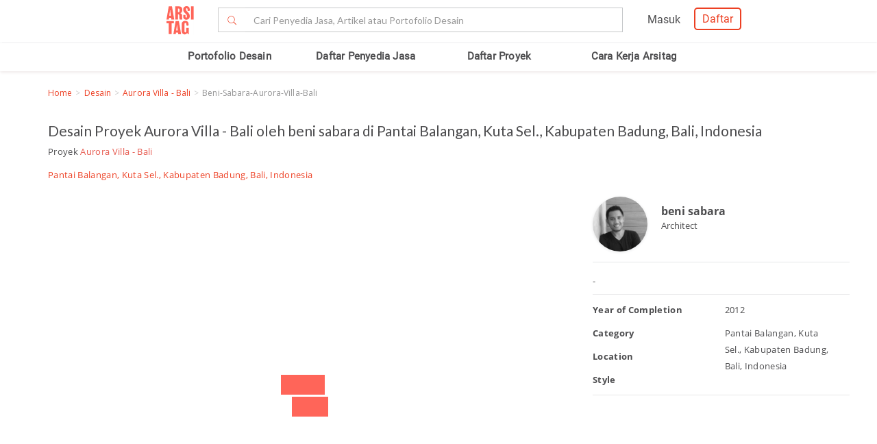

--- FILE ---
content_type: application/javascript
request_url: https://www.arsitag.com/app/min-safe/photo.min.js?v120126v01
body_size: 6544
content:
!function () { "use strict"; angular.module("app").controller("photoController", ["$scope", "$http", "$attrs", "$timeout", "API_URL", "$rootScope", function (b, k, _, y, v, i) { var o = JSON.parse(_.project), a = v + "likes-status", e = _.isUserLoggedIn, t = _.photoIds, n = "cancel_question", s = _.projectSlug; function u(a) { b.photo_tagging = [], k({ method: "GET", url: v + "photo-tagging/project-photo/" + a, ignoreLoadingBar: !0, headers: { "Content-Type": "application/json" } }).then(function (a) { a = a.data.data; b.photo_tagging = a }, function (a) { }) } function g(a, e, t, n, i, o, r) { b.photo_info.title = e, b.photo_info.style = t; n = (n = b.photo_info.room_category_str = n).replace(/\s+/g, "-").toLowerCase(); b.photo_info.room_category_slug = n, b.photo_info.budget = i, b.photo_info.location = o, b.photo_info.description = r; r = a, a = "/project/" + s + "/photo/" + r; window.history.replaceState("Data", "Title", a), j(r) } b.show_tag = !1, b.request = {}, b.prev = !1, b.photo_info = {}, k({ method: "POST", url: v + "photo/increment-counter/" + t, ignoreLoadingBar: !0, headers: { "Content-Type": "application/json" } }), function () { var a, e, t, n; $(".profile-tracker").length && (a = [], e = $($(".profile-tracker")[0]).data("id"), t = _.projectSlug, n = _.photoIds, a.push({ object_id: e, data_1: "from=project", data_2: "project_slug=" + t, data_3: "photo_id=" + n }), k({ method: "POST", url: v + "profile/log-impressions", ignoreLoadingBar: !0, data: a, headers: { "Content-Type": "application/json" } })); var d = {}, p = {}, l = void 0; function i() { for (var a = $(".product-tracker"), e = !1, t = 0; t < a.length; t++) { var n = $(a[t]), i = n.attr("data-id"), o = n.attr("data-supplier-id"), r = _.projectSlug, s = _.photoIds; !i || i in p || i in d || !h(n) || (p[i] = { object_id: i, data_1: "from=project", data_2: "project_slug=" + r, data_3: "photo_id=" + s, target_profile_id: o }, e = !0) } e && (l && clearTimeout(l), l = setTimeout(function () { !function () { var a, e = []; for (a in p) e.push(p[a]), d[a] = !0; p = {}, 0 != e.length && k({ method: "POST", url: v + "product/log-impressions", ignoreLoadingBar: !0, data: e, headers: { "Content-Type": "application/json" } }) }() }, 1e3)) } var r = {}, s = {}, o = void 0, u = 1e3; function g(a) { a.photo_id && (a.photo_id in s || a.photo_id in r || (s[a.photo_id] = a, o && clearTimeout(o), o = setTimeout(function () { !function () { var a, e = []; for (a in s) { var t = s[a].photo_id, n = s[a].target_profile_id, i = s[a].page_project_slug, o = s[a].page_photo_id; e.push({ object_id: t, target_profile_id: n, data_1: "from=project", data_2: "project_slug=" + i, data_3: "photo_id=" + o }), r[t] = !0 } s = {}, 0 != e.length && k({ method: "POST", url: v + "photo/log-impressions", ignoreLoadingBar: !0, data: e, headers: { "Content-Type": "application/json" } }) }() }, u))) } b.showTag = function () { b.show_tag = !b.show_tag }; var c = .8; function h(a) { var e = a.offset(), t = e.left, n = e.top, i = a.width(), o = a.height(), e = t + i, a = n + o, e = Math.max(0, Math.min(i, window.pageXOffset + window.innerWidth - t, e - window.pageXOffset)), a = Math.max(0, Math.min(o, window.pageYOffset + window.innerHeight - n, a - window.pageYOffset)); return c < e * a / (i * o) } function m() { for (var a = $(".photos-tracker"), e = 0; e < a.length; e++) { var t = $(a[e]); h(t) && g({ photo_id: t.data("id"), target_profile_id: t.data("profile-id"), page_project_slug: _.projectSlug, page_photo_id: _.photoIds }) } } window.addEventListener("scroll", function () { m(), i() }, !1), window.addEventListener("resize", function () { m(), i() }, !1), m(), i() }(), u(t), b.navPhoto = function (a) { "back" == a ? $(".main_slider").slick("slickPrev") : $(".main_slider").slick("slickNext") }, b.changePhoto = function (a, e) { a = "/project/" + a + "/photo/" + e; window.history.pushState("Data", "Title", a), j(e) }, b.showRecommendProduct = function (a) { var e = v + "photo-tagging/" + a.id, t = {}; t.category_id = a.category_id, t.tag = a.tag, b.recommend_slider_modal = !0, b.loading_recommend_slider_modal = !0, k({ method: "get", url: e, data: t, headers: { "Content-Type": "application/json" } }).success(function (a) { a = a.data; b.similar_product = a.similar_product; for (var e = 0; e < b.similar_product.length; e++)b.similar_product[e].price && (b.similar_product[e].price = b.similar_product[e].price.toString().replace(/\B(?=(\d{3})+(?!\d))/g, ".")); b.recommendSlider = !1, y(function () { b.recommendSlider = !0 }, 50), b.loading_recommend_slider_modal = !1 }).error(function (a) { b.loadingLogin = !1 }) }, $("body").on("click", ".track-click", function () { var a = { data_1: "from=project", data_2: "project_slug=" + _.projectSlug, data_3: "photo_id=" + _.photoIds }, e = $(this).data("tracking-for"), t = v + "photo/log-click/" + $(this).data("id"); "profile" == e ? t = v + "profile/log-click/" + $(this).data("id") : "product" == e && (t = v + "product/log-click/" + $(this).data("id")), $.ajax({ url: t, type: "POST", dataType: "json", data: JSON.stringify(a), contentType: "application/json" }) }); function r(a) { var e, t; a.loading || (e = $(a).attr("data-photo-id"), t = $(a).attr("data-is-liked"), p(a, e, !(t = "1" == t || 1 == t || !0 === t || "true" == t))) } var d, p = function (n, i, o) { l(n, !0); var r = v + "action/photo/" + (o ? "like" : "unlike"), s = function (t) { f(function (a) { var e = JSON.stringify({ photo_id: i }); k({ method: "POST", url: r, data: e, headers: { "Content-Type": "application/json", Authorization: "Bearer " + a } }).then(function (a) { var e, t; l(n, !1), e = n, t = o, $(e).attr("data-is-liked", t), t && !$(e).hasClass("added") && ($(e).addClass("added").attr({ title: "Remove from My Board" }), $(e).text("Unsave")), !t && $(e).hasClass("added") && ($(e).removeClass("added").attr({ title: "Add to My Board" }), $(e).text("+ Save")) }, function (a) { l(n, !1), 401 != a.status || t || s(!0) }) }, function (a) { l(n, !1) }, t) }; s(!1) }; function l(a, e) { (a.loading = e) && !$(a).hasClass("loading") && $(a).addClass("loading"), !e && $(a).hasClass("loading") && $(a).removeClass("loading") } !function () { var a = { project_type: {}, style: {}, tag: {} }; if (o.project_type_name && (a.project_type[o.project_type_name.toLowerCase()] = 1), o.project_subtype_name && (a.project_type[o.project_subtype_name.toLowerCase()] = 1), o.style) { var e = o.style.toLowerCase(); e = e.split(","); for (var t = 0; t < e.length; t++)a.style[e[t].trim()] = 1 } if (o.tag) { var n = o.tag.toLowerCase(); n = n.split(","); for (t = 0; t < n.length; t++)a.tag[n[t].trim()] = 1 } k({ method: "GET", url: v + "project/recommend?" + $.param({ q: JSON.stringify(a), exclude_project_ids: o.id }), ignoreLoadingBar: !0, headers: { "Content-Type": "application/json" } }).then(function (a) { b.related_project = a.data.data.related }, function (a) { }) }(), d = o.project_id, b.loading_photo_finish = !1, k({ method: "GET", url: v + "project/" + d + "/photo-list", ignoreLoadingBar: !0, headers: { "Content-Type": "application/json" } }).then(a => { b.list_photo = a.data.data; for (var e = window.location.href.split("/"), t = e[e.length - 1], n = 0, i = 0; i < a.data.data.length; i++)a.data.data[i].id == t && (n = i); b.sliderNav = !1, y(function () { b.sliderNav = !0 }, 50), b.mainSlider = !1, y(function () { b.mainSlider = !0, b.loading_photo_finish = !0, b.photo_preview.initialSlide = n, g(b.list_photo[n].id, b.list_photo[n].title, b.list_photo[n].style, b.list_photo[n].room_category_str, b.list_photo[n].budget, b.list_photo[n].location, b.list_photo[n].description) }, 50) }, a => { }); b.submitLogin = function () { b.loadingLogin = !0, k({ method: "POST", url: v + "login", data: b.signin, headers: { "Content-Type": "application/json" } }).success(function (a) { b.loadingLogin = !1, a ? 1 == a.status_code ? function (a) { var e = $("#registerLogin"), t = 0 < e.length ? e[0].context : void 0; e.modal("hide"), A(!0), i.isLoginTrue = !0, i.dataProfile = a; var n = e[0].relatedTarget; switch (t) { case "contact-pro": setQuote(a), $("#freeQuoteSigned").modal("show"); break; case "tampilkan": n.click(); break; case "moodboard": r(n) } }(a.data) : b.loginError = a.message : b.loginError = "Failed" }).error(function (a) { b.loadingLogin = !1 }) }; var c, h, m = void 0, f = function (e, t, a) { !m || a ? k({ method: "GET", url: v + "token", ignoreLoadingBar: !0, headers: { "Content-Type": "application/json" } }).then(function (a) { a && a.data && a.data.jwt ? (m = a.data.jwt, e(m)) : t(a) }, function (a) { t(a) }) : e(m) }, w = null, A = function (a) { w = !!a }; function j(a) { a = v + "photo/increment-counter/" + a + "?" + jQuery.param({ log_data: { data_1: "from=desain", data_2: _.roomSlug, data_3: _.styleSlug } }); k({ method: "POST", url: a, ignoreLoadingBar: !0, headers: { "Content-Type": "application/json" } }).success(function (a) { }).error(function (a) { console.log(a) }) } A(!!e), w && t && 0 != (c = t).length && k.get(a + "/" + c).then(function (a) { a && 0 != a.data.data.length && (a = a.data.data[0], $(".save[data-photo-id=" + a.photo_id + "]").attr("data-is-liked", a.like_value), 1 == a.like_value && ($(".save[data-photo-id=" + a.photo_id + "]").addClass("added").attr({ title: "Remove from My Board" }), $(".save[data-photo-id=" + a.photo_id + "]").text("Unsave")), 0 == a.like_value && ($(".save[data-photo-id=" + a.photo_id + "]").removeClass("added").attr({ title: "Add to My Board" }), $(".save[data-photo-id=" + a.photo_id + "]").text("+ Save"))) }), $(document).on("show.bs.modal", "#registerLogin", function (a) { if (this.relatedTarget = a.relatedTarget, this.context = $(this.relatedTarget).attr("data-modal-context"), w) switch (this.context) { case "contact-pro": a.preventDefault(), $("#freeQuoteSigned").modal("show"); break; case "tampilkan": a.preventDefault(), tampilkan($(this.relatedTarget).attr("data-tampilkan-data")); break; case "moodboard": a.preventDefault(), r(this.relatedTarget) } else switch (this.context) { case "contact-pro": case "tampilkan": $(this).find(".modal-title").text("Contact Pro"), $(this).find(".modal-description").text("Anda perlu membuat akun atau masuk untuk melihat info atau menghubungi penyedia jasa ini."); break; case "moodboard": $(this).find(".modal-title").text("Add Photo to My Board"), $(this).find(".modal-description").text("Anda perlu membuat akun atau masuk untuk bookmark foto ini.") } }), $(document).on("click", ".open-photo", function () { var h, m, _, f, a = $(this), e = a.attr("data-projectid"), t = a.attr("data-id"), n = a.attr("data-id"), i = a.attr("data-index"), a = a.attr("data-length"); b.project_id = e, b.loading_photo_finish = !1, $("#photo_preview").modal("show"), h = n, m = t, _ = "back", f = i, k({ method: "GET", url: v + "project/" + e + "/photo-list", ignoreLoadingBar: !0, headers: { "Content-Type": "application/json" } }).then(function (a) { if (0 == a.data.data.length) $("#photo_preview").modal("hide"), b.loading_photo_finish = !0; else { for (var e = 0, t = 0; t < a.data.data.length; t++)if (1 == a.data.data[t].like_status && ($("." + a.data.data[t].id).addClass("added").attr({ title: "Remove from My Board" }), $("." + a.data.data[t].id).text("+ Saved")), a.data.data[t].id == m) { e = t; break } for (var n, i = h + "/photo/" + a.data.data[e].id, o = [], t = 0; t < a.data.data.length; t++) { m == a.data.data[t].id && (b.photo_info = a.data.data[t], a.data.data[t].room_category_str && (r = (r = a.data.data[t].room_category_str).replace(/\s+/g, "-").toLowerCase(), b.photo_info.room_category_slug = r)); var r, s, d, p = a.data.data[(t + e) % a.data.data.length], l = null, u = $(".photo-thumb-" + m); 0 == t && 0 < u.length && ("img" != (r = $(u[0])).prop("tagName").toLowerCase() || (u = r.attr("src")) && (l = u), l || (d = r.css("background-image")) && (l = d.replace("url(", "").replace(")", "").replace(/\"/gi, ""))), l && 0 == o.length && p.img_large && l != p.img_large ? (s = p.img_large, p.img_large = l, o.push(p), (d = new Image).src = s, d.onload = function (a) { return function () { b.list_photo && 0 < b.list_photo.length && b.list_photo[0].img_large == a && a != s && (b.list_photo[0].img_large = s) } }(l)) : o.push(p) } if (b.list_photo = o, "back" == _ || "next" == _ ? (n = { navigation: _, photo_id: m, index: f }, window.history.pushState(n, "Title", i)) : "windowBack" == _ || (n = { navigation: "back", photo_id: m, index: f }, window.history.pushState(n, "Title", i)), window.ga && window.ga.getAll) { var g = ga.getAll(); if (0 < g.length) for (var c = 0; c < g.length; c++)g[c].send("pageview", i) } b.sliderNav = !1, y(function () { b.sliderNav = !0 }, 50), b.mainSlider = !1, y(function () { b.mainSlider = !0, b.loading_photo_finish = !0 }, 50) } }, function (a) { }), u(t), $("body.modal-open").css("overflow", "hidden"), b.project_url = n, n = t, a = a, b.disablePrevious = !1, b.disableNext = !1, b.next = n + 1, b.previous = n - 1, 1 == n && (b.disablePrevious = !0), n + 1 == a && (b.disableNext = !0), j(t) }), b.photo_preview = { slidesToShow: 1, slidesToScroll: 1, autoplay: !1, asNavFor: ".nav_slider", arrows: !1, event: { afterChange: function (a, e, t, n) { var i, o, r, s, d, p, l; t != b.tempSlide && (b.curentSlide = e.currentSlide + 1, b.slideCount = e.slideCount, i = $(e.$slides.get(t)).data("photo-id"), o = $(e.$slides.get(t)).data("photo-title"), r = $(e.$slides.get(t)).data("photo-style"), s = $(e.$slides.get(t)).data("photo-category"), d = $(e.$slides.get(t)).data("photo-budget"), p = $(e.$slides.get(t)).data("photo-location"), l = $(e.$slides.get(t)).data("photo-description"), $(e.$slides.get(t)).data("project-id"), g(i, o, r, s, d, p, l), u(i), b.recommend_slider_modal = !1), b.tempSlide = t }, init: function (a, e) { b.curentSlide = e.currentSlide + 1, b.slideCount = e.slideCount } } }, b.nav_photo = { slidesToShow: 3, slidesToScroll: 1, asNavFor: ".main_slider", dots: !1, arrows: !1, centerMode: !0, focusOnSelect: !0 }, b.navQuestion = function (a, e) { if ("request" == b.answer.default) window.location.href = "/request"; else { if ("next" == a) { if (b.all_services && (b.answer.role && 2 == b.answer.role ? (b.dataQuestions.questions = b.interiorDesignQuestions, b.dataQuestions.type = b.interiorDesignType) : (b.dataQuestions.questions = b.defaultQuestions, b.dataQuestions.type = b.defaultType)), window.ga && window.ga.getAll) { var t = ga.getAll(); if (0 < t.length) for (var n = 0; n < t.length; n++)t[n].send("event", { eventCategory: "questions", eventAction: "next", eventLabel: window.location && window.location.href ? window.location.href : "", eventValue: parseInt(e), transport: "beacon" }) } (i = parseInt(e) + 1) == parseInt(b.dataQuestions.type.length) - 1 && (b.submit = !0), "lokasi" == b.dataQuestions.type[i] && 0 == b.location_continue && (b.continue = !1), b.question_index = b.question_index + 1, b.prev = !0 } else { var i; "prev" == a && (i = parseInt(e) - 1, b.continue = !0, 0 == i && (b.prev = !1), "jasa_renovasi" == b.jenis_jasa && i < parseInt(b.dataQuestions.type.length) - 2 && (b.submit = !1), i < parseInt(b.dataQuestions.type.length) - 1 && (b.submit = !1), b.question_index = b.question_index - 1) } b.question = { question: b.dataQuestions.questions[i], type: b.dataQuestions.type[i], number: i } } }, b.cancelQuestion = function () { null == localStorage.getItem(n) ? localStorage.setItem(n, 1) : localStorage.setItem(n, "") }, $("#Questions").click(function () { $(".modal-footer #next").removeAttr("disabled") }), b.openQuestions = function (a) { b.dataQuestions = {}, "jasa-arsitek" === a ? b.dataQuestions = { title: "Bangun Baru", questions: ["opening", "Apa kebutuhan Anda?", "Dimana lokasi proyek Anda?", "Apa tipe kebutuhan Anda?", "Apa tipe bangunan proyek Anda?", "Seberapa besar perkiraan luasan yang ingin dibangun?", "Berapa perkiraan kisaran budget Anda?", "Kapan Anda ingin proyek ini dimulai?", "Apakah Anda membutuhkan bantuan pendanaan?", "Apa yang menggambarkan style yang paling cocok untuk Anda?", "Keterangan mengenai proyek Anda", "Isi data diri Anda untuk mendapatkan penawaran tanpa biaya"], type: ["opening", "kebutuhan2", "lokasi", "tipe_kebutuhan", "tipe_bangunan", "luas", "budget", "time", "loan", "style", "description", "profile"] } : "jasa-interior-desainer" === a ? b.dataQuestions = { title: "Desain Saja", questions: ["opening", "Seberapa jauh anda ingin desainer anda terlibat dalam proyek ini?", "Dimana lokasi proyek Anda?", "Apa tipe kebutuhan Anda?", "Apa tipe bangunan proyek Anda?", "Seberapa besar perkiraan luasan yang ingin dibangun?", "Ruangan apa saja yang ingin anda desain?", "Apa yang menggambarkan style yang paling cocok untuk Anda?", "Berapa perkiraan kisaran budget Anda?", "Kapan Anda ingin proyek ini dimulai?", "Apakah Anda membutuhkan bantuan pendanaan?", "Keterangan mengenai proyek Anda", "Isi data diri Anda untuk mendapatkan penawaran tanpa biaya"], type: ["opening", "kebutuhan-interior", "lokasi", "tipe_kebutuhan", "tipe_bangunan", "luas", "room_category", "style", "budget", "time", "loan", "description", "profile"] } : "jasa-kontraktor" == a ? b.dataQuestions = { title: "Kontraktor", questions: ["opening", "Apa kebutuhan Anda?", "Dimana lokasi proyek Anda?", "Apa tipe kebutuhan Anda?", "Apa tipe bangunan proyek Anda?", "Seberapa besar perkiraan luasan yang ingin dibangun?", "Berapa perkiraan kisaran budget Anda?", "Kapan Anda ingin proyek ini dimulai?", "Apakah Anda membutuhkan bantuan pendanaan?", "Apa yang menggambarkan style yang paling cocok untuk Anda?", "Keterangan mengenai proyek Anda", "Isi data diri Anda untuk mendapatkan penawaran tanpa biaya"], type: ["opening", "kebutuhan2", "lokasi", "tipe_kebutuhan", "tipe_bangunan", "luas", "budget", "time", "loan", "style", "description", "profile"] } : "jasa-design-and-build" == a ? b.dataQuestions = { title: "Jasa Renovasi", questions: ["opening", "Apa kebutuhan Anda?", "Dimana lokasi proyek Anda?", "Apa tipe kebutuhan Anda?", "Apa tipe bangunan proyek Anda?", "Seberapa besar perkiraan luasan yang ingin dibangun?", "Berapa perkiraan kisaran budget Anda?", "Kapan Anda ingin proyek ini dimulai?", "Apakah Anda membutuhkan bantuan pendanaan?", "Keterangan mengenai proyek Anda", "Apa yang menggambarkan style yang paling cocok untuk Anda?", "Isi data diri Anda untuk mendapatkan penawaran tanpa biaya"], type: ["opening", "kebutuhan2", "lokasi", "tipe_kebutuhan", "tipe_bangunan", "luas", "budget", "time", "loan", "style", "description", "profile"] } : (b.all_services = !0, b.defaultQuestions = ["opening", "Pilih jenis pelayanan jasa yang Anda butuhkan!", "Apa kebutuhan Anda?", "Dimana lokasi proyek Anda?", "Apa tipe kebutuhan Anda?", "Apa tipe bangunan proyek Anda?", "Seberapa besar perkiraan luasan yang ingin dibangun?", "Berapa perkiraan kisaran budget Anda?", "Kapan Anda ingin proyek ini dimulai?", "Apakah Anda membutuhkan bantuan pendanaan?", "Apa yang menggambarkan style yang paling cocok untuk Anda?", "Keterangan mengenai proyek Anda", "Isi data diri Anda untuk mendapatkan penawaran tanpa biaya"], b.defaultType = ["opening", "role", "kebutuhan2", "lokasi", "tipe_kebutuhan", "tipe_bangunan", "luas", "budget", "time", "loan", "style", "description", "profile"], b.interiorDesignQuestions = ["opening", "Pilih jenis pelayanan jasa yang Anda butuhkan!", "Seberapa jauh anda ingin desainer anda terlibat dalam proyek ini?", "Dimana lokasi proyek Anda?", "Apa tipe kebutuhan Anda?", "Apa tipe bangunan proyek Anda?", "Seberapa besar perkiraan luasan yang ingin dibangun?", "Ruangan apa saja yang ingin anda desain?", "Apa yang menggambarkan style yang paling cocok untuk Anda?", "Berapa perkiraan kisaran budget Anda?", "Kapan Anda ingin proyek ini dimulai?", "Apakah Anda membutuhkan bantuan pendanaan?", "Keterangan mengenai proyek Anda", "Isi data diri Anda untuk mendapatkan penawaran tanpa biaya"], b.interiorDesignType = ["opening", "role", "kebutuhan-interior", "lokasi", "tipe_kebutuhan", "tipe_bangunan", "luas", "room_category", "style", "budget", "time", "loan", "description", "profile"], b.dataQuestions = { title: "Bangun Baru", questions: b.defaultQuestions, type: b.defaultType }), b.question = { question: b.dataQuestions.questions[0], type: b.dataQuestions.type[0], number: 0 }, b.answer = {}, b.submit = !1, b.question_index = 1, console.log(b.question), $("body").css("overflow-y", "hidden"), $("#Questions").modal("show") }, b.changeDate = function () { var a = b.request_time, e = new Date; "1" == a || ("2" == a ? e.setDate(e.getDate() + 60) : e.setDate(e.getDate() + 180)), b.request.building_start = formatDate(e), b.request.building_start = b.request.building_start + " 00:00:00" }, b.changeLuasan = function () { $("#inputLuasan").val(0), 1 == $("#inputLuasan").prop("disabled") ? $("#inputLuasan").prop("disabled", !1) : ($("#inputLuasan").prop("disabled", !0), b.quest.luasan.$setValidity("luasan", !0)), "" == $("#option-luas").attr("dipilih") || "false" == $("#option-luas").attr("dipilih") ? ($("#option-luas").attr("dipilih", "true"), $("#option-luas").prop("checked", !0)) : "true" == $("#option-luas").attr("dipilih") && ($("#option-luas").attr("dipilih", "false"), $("#option-luas").prop("checked", !1)) }, b.changePhone = function () { b.endQuestion = !0 }, b.submitQuestions = function () { localStorage.setItem("submit_question", 1), b.loadingSubmit = !0; var a = $("#location-form"); a.find("*[name=lat]").val(), a.find("*[name=lng]").val(); b.answer.budget, b.answer.tipe_bangunan && ("67" === (a = b.answer.tipe_bangunan) || "65" === a ? (b.request.subtype = parseInt(b.answer.tipe_bangunan), b.request.type = 64) : "4" === a ? (b.request.subtype = parseInt(b.answer.tipe_bangunan), b.request.type = 1) : "42" === a ? (b.request.subtype = parseInt(b.answer.tipe_bangunan), b.request.type = 36) : "6" === a ? (b.request.subtype = parseInt(b.answer.tipe_bangunan), b.request.type = 1) : "0" === a && (b.request.subtype = parseInt(b.answer.tipe_bangunan), b.request.type = 0)), b.tipe_pekerjaan && (b.request.tipe_pekerjaan = b.tipe_pekerjaan), b.luasan ? b.request.gfa = b.luasan : b.request.gfa = 0, b.request_description && (b.request.description = b.request_description), b.info_to_pro && (b.request.notes = b.notes), b.request_name && (b.request.name = b.request_name), b.request_email && (b.request.email = b.request_email), b.request_phone && (b.request.phone = b.request_phone), b.room_category && (b.request.room_category_csv = b.room_category.join()), b.answer.need && (b.request.need = b.answer.need), b.answer.role ? b.request.role = b.answer.role : b.request.role = selected_role_id, S && (b.request.style = S.join()), b.request.instant_flag = 1, b.request.utm_source = window.location.href, k({ method: "POST", url: v + "request/create", data: b.request, headers: { "Content-Type": "application/json" } }).success(function (t) { let a = new Date; var e = String(a.getDate()).padStart(2, "0"), n = String(a.getMonth() + 1).padStart(2, "0"), i = a.getFullYear() + "/" + n + "/" + e, n = a.getHours() + ":" + a.getMinutes() + ":" + a.getSeconds(), e = "https://cloud.activepieces.com/api/v1/webhooks/QhAMI3GyWGsdyZhjJjeQZ"; e += "?name=" + b.request.name + "&source=" + b.request.utm_source + "&date=" + i + "&time=" + n; var o = () => { if (b.loadingSubmit = !1, window.ga && window.ga.getAll) { var a = ga.getAll(); if (0 < a.length) for (var e = 0; e < a.length; e++)a[e].send("event", { eventCategory: "questions", eventAction: "submit", eventLabel: window.location && window.location.href ? window.location.href : "", transport: "beacon" }) } window.location.href = "/request/thank-you?id=" + t.data.request.id }; k({ method: "GET", url: e, headers: { "Content-Type": "application/json" } }).success(a => o()).error(a => o()) }).error(function (a) { }) }; var S = []; b.dataStyle = { records: [{ images: "rsz_asian_crop.jpg", name: "asian", alt: "asian", subscribe: !1 }, { images: "rsz_contemporary_crop.jpg", name: "contemporary", alt: "contemporary", subscribe: !1 }, { images: "rsz_industrial_crop.jpg", name: "industrial", alt: "industrial", subscribe: !1 }, { images: "clasic.png", name: "classic", alt: "classic", subscribe: !1 }, { images: "rsz_modern_crop.jpg", name: "modern", alt: "modern", subscribe: !1 }, { images: "rsz_scandinavian_crop.jpg", name: "scandinavian", alt: "scandinavian", subscribe: !1 }, { images: "rsz_traditional_crop.jpg", name: "traditional", alt: "traditional", subscribe: !1 }, { images: "rsz_tropical_crop.jpg", name: "tropical", alt: "tropical", subscribe: !1 }, { images: "minimalis.png", name: "minimalis", alt: "minimalis", subscribe: !1 }] }, b.changeSubscription = function (a, e) { if (e) { for (var t = 0; t < b.dataStyle.records.length; t++)b.dataStyle.records[t].name === a && (b.dataStyle.records[t].subscribe = !1); n = a, (h = angular.element(".fg-" + n)).find("span").addClass("hide"), h.find("p").removeClass("col-red"), h.find("img").css({ opacity: "1" }), function (a) { for (var e, t, n = arguments, i = n.length; 1 < i && a.length;)for (e = n[--i]; -1 !== (t = a.indexOf(e));)a.splice(t, 1) }(S, n) } else { for (t = 0; t < b.dataStyle.records.length; t++)b.dataStyle.records[t].name === a && (b.dataStyle.records[t].subscribe = !0); n = a, (h = angular.element(".fg-" + n)).find("span").removeClass("hide"), h.find("p").addClass("col-red"), h.find("img").css({ opacity: "0.75" }), S.push(n) } var n } }]) }();